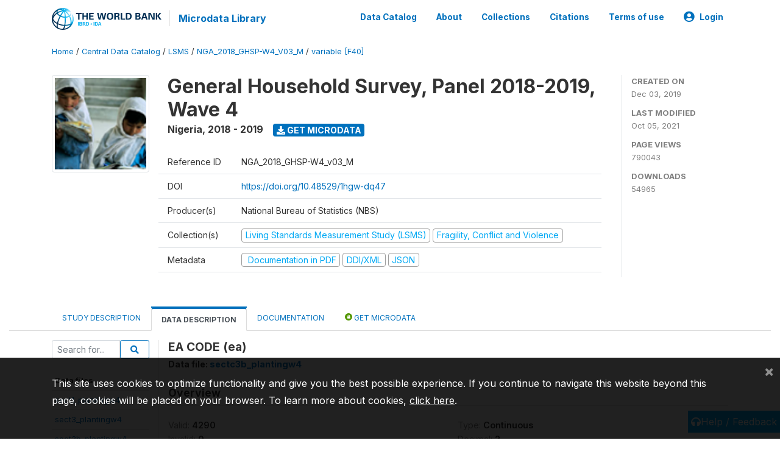

--- FILE ---
content_type: text/html; charset=UTF-8
request_url: https://microdata.worldbank.org/index.php/catalog/3557/variable/F40/V1412?name=ea
body_size: 10136
content:
<!DOCTYPE html>
<html>

<head>
    <meta charset="utf-8">
<meta http-equiv="X-UA-Compatible" content="IE=edge">
<meta name="viewport" content="width=device-width, initial-scale=1">

<title>Nigeria - General Household Survey, Panel 2018-2019, Wave 4</title>

    
    <link rel="stylesheet" href="https://cdnjs.cloudflare.com/ajax/libs/font-awesome/5.15.4/css/all.min.css" integrity="sha512-1ycn6IcaQQ40/MKBW2W4Rhis/DbILU74C1vSrLJxCq57o941Ym01SwNsOMqvEBFlcgUa6xLiPY/NS5R+E6ztJQ==" crossorigin="anonymous" referrerpolicy="no-referrer" />
    <link rel="stylesheet" href="https://stackpath.bootstrapcdn.com/bootstrap/4.1.3/css/bootstrap.min.css" integrity="sha384-MCw98/SFnGE8fJT3GXwEOngsV7Zt27NXFoaoApmYm81iuXoPkFOJwJ8ERdknLPMO" crossorigin="anonymous">
    

<link rel="stylesheet" href="https://microdata.worldbank.org/themes/nada52/css/style.css?v2023">
<link rel="stylesheet" href="https://microdata.worldbank.org/themes/nada52/css/custom.css?v2021">
<link rel="stylesheet" href="https://microdata.worldbank.org/themes/nada52/css/home.css?v03212019">
<link rel="stylesheet" href="https://microdata.worldbank.org/themes/nada52/css/variables.css?v07042021">
<link rel="stylesheet" href="https://microdata.worldbank.org/themes/nada52/css/facets.css?v062021">
<link rel="stylesheet" href="https://microdata.worldbank.org/themes/nada52/css/catalog-tab.css?v07052021">
<link rel="stylesheet" href="https://microdata.worldbank.org/themes/nada52/css/catalog-card.css?v10102021-1">
<link rel="stylesheet" href="https://microdata.worldbank.org/themes/nada52/css/filter-action-bar.css?v14052021-3">

    <script src="//code.jquery.com/jquery-3.2.1.min.js"></script>
    <script src="https://cdnjs.cloudflare.com/ajax/libs/popper.js/1.14.3/umd/popper.min.js" integrity="sha384-ZMP7rVo3mIykV+2+9J3UJ46jBk0WLaUAdn689aCwoqbBJiSnjAK/l8WvCWPIPm49" crossorigin="anonymous"></script>
    <script src="https://stackpath.bootstrapcdn.com/bootstrap/4.1.3/js/bootstrap.min.js" integrity="sha384-ChfqqxuZUCnJSK3+MXmPNIyE6ZbWh2IMqE241rYiqJxyMiZ6OW/JmZQ5stwEULTy" crossorigin="anonymous"></script>

<script type="text/javascript">
    var CI = {'base_url': 'https://microdata.worldbank.org/index.php'};

    if (top.frames.length!=0) {
        top.location=self.document.location;
    }

    $(document).ready(function()  {
        /*global ajax error handler */
        $( document ).ajaxError(function(event, jqxhr, settings, exception) {
            if(jqxhr.status==401){
                window.location=CI.base_url+'/auth/login/?destination=catalog/';
            }
            else if (jqxhr.status>=500){
                alert(jqxhr.responseText);
            }
        });

    }); //end-document-ready

</script>



</head>

<body>

    <!-- site header -->
    <style>
.site-header .navbar-light .no-logo .navbar-brand--sitename {border:0px!important;margin-left:0px}
.site-header .navbar-light .no-logo .nada-site-title {font-size:18px;}
</style>
<header class="site-header">
    
        

    <div class="container">

        <div class="row">
            <div class="col-12">
                <nav class="navbar navbar-expand-md navbar-light rounded navbar-toggleable-md wb-navbar">

                                                            <div class="navbar-brand">
                        <a href="http://www.worldbank.org" class="g01v1-logo wb-logo">
                            <img title="The World Bank Working for a World Free of Poverty" alt="The World Bank Working for a World Free of Poverty" src="https://microdata.worldbank.org/themes/nada52/images/logo-wb-header-en.svg" class="img-responsive">
                        </a>
                        <strong><a class="nada-sitename" href="https://microdata.worldbank.org/index.php">Microdata Library</a></strong>
                        
                    </div>
                    

                                                            

                    <button class="navbar-toggler navbar-toggler-right collapsed wb-navbar-button-toggler" type="button" data-toggle="collapse" data-target="#containerNavbar" aria-controls="containerNavbar" aria-expanded="false" aria-label="Toggle navigation">
                        <span class="navbar-toggler-icon"></span>
                    </button>

                    <!-- Start menus -->
                    <!-- Start menus -->
<div class="navbar-collapse collapse" id="containerNavbar" aria-expanded="false">
        <ul class="navbar-nav ml-auto">
                                            <li class="nav-item">
                <a   class="nav-link" href="https://microdata.worldbank.org/index.php/catalog">Data Catalog</a>
            </li>            
                                            <li class="nav-item">
                <a   class="nav-link" href="https://microdata.worldbank.org/index.php/about">About</a>
            </li>            
                                            <li class="nav-item">
                <a   class="nav-link" href="https://microdata.worldbank.org/index.php/collections">Collections</a>
            </li>            
                                            <li class="nav-item">
                <a   class="nav-link" href="https://microdata.worldbank.org/index.php/citations">Citations</a>
            </li>            
                                            <li class="nav-item">
                <a   class="nav-link" href="https://microdata.worldbank.org/index.php/terms-of-use">Terms of use</a>
            </li>            
        
        
<li class="nav-item dropdown">
                <a class="nav-link dropdown-toggle" href="" id="dropdownMenuLink" data-toggle="dropdown" aria-haspopup="true" aria-expanded="false">
                <i class="fas fa-user-circle fa-lg"></i>Login            </a>
            <div class="dropdown-menu dropdown-menu-right" aria-labelledby="dropdownMenuLink">
                <a class="dropdown-item" href="https://microdata.worldbank.org/index.php/auth/login">Login</a>
            </div>
                </li>
<!-- /row -->
    </ul>

</div>
<!-- Close Menus -->                    <!-- Close Menus -->

                </nav>
            </div>

        </div>
        <!-- /row -->

    </div>

</header>
    <!-- page body -->
    <div class="wp-page-body container-fluid page-catalog catalog-variable-F40-V1412">

        <div class="body-content-wrap theme-nada-2">

            <!--breadcrumbs -->
            <div class="container">
                                                    <ol class="breadcrumb wb-breadcrumb">
                        	    <div class="breadcrumbs" xmlns:v="http://rdf.data-vocabulary.org/#">
           <span typeof="v:Breadcrumb">
                		         <a href="https://microdata.worldbank.org/index.php/" rel="v:url" property="v:title">Home</a> /
                        
       </span>
                  <span typeof="v:Breadcrumb">
                		         <a href="https://microdata.worldbank.org/index.php/catalog" rel="v:url" property="v:title">Central Data Catalog</a> /
                        
       </span>
                  <span typeof="v:Breadcrumb">
                		         <a href="https://microdata.worldbank.org/index.php/catalog/lsms" rel="v:url" property="v:title">LSMS</a> /
                        
       </span>
                  <span typeof="v:Breadcrumb">
                		         <a href="https://microdata.worldbank.org/index.php/catalog/3557" rel="v:url" property="v:title">NGA_2018_GHSP-W4_V03_M</a> /
                        
       </span>
                  <span typeof="v:Breadcrumb">
        	         	         <a class="active" href="https://microdata.worldbank.org/index.php/catalog/3557/variable/F40" rel="v:url" property="v:title">variable [F40]</a>
                        
       </span>
               </div>
                    </ol>
                            </div>
            <!-- /breadcrumbs -->

            <style>
.metadata-sidebar-container .nav .active{
	background:#e9ecef;		
}
.study-metadata-page .page-header .nav-tabs .active a {
	background: white;
	font-weight: bold;
	border-top: 2px solid #0071bc;
	border-left:1px solid gainsboro;
	border-right:1px solid gainsboro;
}

.study-info-content {
    font-size: 14px;
}

.study-subtitle{
	font-size:.7em;
	margin-bottom:10px;
}

.badge-outline{
	background:transparent;
	color:#03a9f4;
	border:1px solid #9e9e9e;
}
.study-header-right-bar span{
	display:block;
	margin-bottom:15px;
}
.study-header-right-bar{
	font-size:14px;
	color:gray;
}
.get-microdata-btn{
	font-size:14px;
}

.link-col .badge{
	font-size:14px;
	font-weight:normal;
	background:transparent;
	border:1px solid #9E9E9E;
	color:#03a9f4;
}

.link-col .badge:hover{
	background:#03a9f4;
	color:#ffffff;
}

.study-header-right-bar .stat{
	margin-bottom:10px;
	font-size:small;
}

.study-header-right-bar .stat .stat-label{
	font-weight:bold;
	text-transform:uppercase;
}

.field-metadata__table_description__ref_country .field-value,
.field-metadata__study_desc__study_info__nation .field-value{
	max-height:350px;
	overflow:auto;
}
.field-metadata__table_description__ref_country .field-value  ::-webkit-scrollbar,
.field-metadata__study_desc__study_info__nation .field-value ::-webkit-scrollbar {
  -webkit-appearance: none;
  width: 7px;
}

.field-metadata__table_description__ref_country .field-value  ::-webkit-scrollbar-thumb,
.field-metadata__study_desc__study_info__nation .field-value ::-webkit-scrollbar-thumb {
  border-radius: 4px;
  background-color: rgba(0, 0, 0, .5);
  box-shadow: 0 0 1px rgba(255, 255, 255, .5);
}
</style>


<div class="page-body-full study-metadata-page">
	<span 
		id="dataset-metadata-info" 
		data-repositoryid="lsms"
		data-id="3557"
		data-idno="NGA_2018_GHSP-W4_v03_M"
	></span>

<div class="container-fluid page-header">
<div class="container">


<div class="row study-info">
					<div class="col-md-2">
			<div class="collection-thumb-container">
				<a href="https://microdata.worldbank.org/index.php/catalog/lsms">
				<img  src="https://microdata.worldbank.org/files/icon-lsms.png?v=1633435927" class="mr-3 img-fluid img-thumbnail" alt="lsms" title="Living Standards Measurement Study (LSMS)"/>
				</a>
			</div>		
		</div>
	
	<div class="col">
		
		<div>
		    <h1 class="mt-0 mb-1" id="dataset-title">
                <span>General Household Survey, Panel 2018-2019, Wave 4</span>
                            </h1>
            <div class="clearfix">
		        <h6 class="sub-title float-left" id="dataset-sub-title"><span id="dataset-country">Nigeria</span>, <span id="dataset-year">2018 - 2019</span></h6>
                                <a  
                    href="https://microdata.worldbank.org/index.php/catalog/3557/get-microdata" 
                    class="get-microdata-btn badge badge-primary wb-text-link-uppercase float-left ml-3" 
                    title="Get Microdata">					
                    <span class="fa fa-download"></span>
                    Get Microdata                </a>
                                
            </div>
		</div>

		<div class="row study-info-content">
		
            <div class="col pr-5">

                <div class="row mt-4 mb-2 pb-2  border-bottom">
                    <div class="col-md-2">
                        Reference ID                    </div>
                    <div class="col">
                        <div class="study-idno">
                            NGA_2018_GHSP-W4_v03_M                            
                        </div>
                    </div>
                </div>

                                <div class="row mb-2 pb-2  border-bottom">
                    <div class="col-md-2">
                        DOI                    </div>
                    <div class="col">
                        <div class="study-doi">
                                                            <a target="_blank" href="https://doi.org/10.48529/1hgw-dq47">https://doi.org/10.48529/1hgw-dq47</a>
                                                    </div>
                    </div>
                </div>
                		
                                <div class="row mb-2 pb-2  border-bottom">
                    <div class="col-md-2">
                        Producer(s)                    </div>
                    <div class="col">
                        <div class="producers">
                            National Bureau of Statistics (NBS)                        </div>
                    </div>
                </div>
                                
                
                 
                <div class="row  border-bottom mb-2 pb-2 mt-2">
                    <div class="col-md-2">
                        Collection(s)                    </div>
                    <div class="col">
                        <div class="collections link-col">           
                                                            <span class="collection">
                                    <a href="https://microdata.worldbank.org/index.php/collections/lsms">
                                        <span class="badge badge-primary">Living Standards Measurement Study (LSMS)</span>
                                    </a>                                    
                                </span>
                                                            <span class="collection">
                                    <a href="https://microdata.worldbank.org/index.php/collections/FCV">
                                        <span class="badge badge-primary">Fragility, Conflict and Violence</span>
                                    </a>                                    
                                </span>
                                                    </div>
                    </div>
                </div>
                
                <div class="row border-bottom mb-2 pb-2 mt-2">
                    <div class="col-md-2">
                        Metadata                    </div>
                    <div class="col">
                        <div class="metadata">
                            <!--metadata-->
                            <span class="mr-2 link-col">
                                                                                                    <a class="download" 
                                       href="https://microdata.worldbank.org/index.php/catalog/3557/pdf-documentation" 
                                       title="Documentation in PDF"
                                       data-filename="ddi-documentation-english_microdata-3557.pdf"
                                       data-dctype="report"
                                       data-isurl="0"
                                       data-extension="pdf"
                                       data-sid="3557">
                                        <span class="badge badge-success"><i class="fa fa-file-pdf-o" aria-hidden="true"> </i> Documentation in PDF</span>
                                    </a>
                                                            
                                                                    <a class="download" 
                                       href="https://microdata.worldbank.org/index.php/metadata/export/3557/ddi" 
                                       title="DDI Codebook (2.5)"
                                       data-filename="metadata-3557.xml"
                                       data-dctype="metadata"
                                       data-isurl="0"
                                       data-extension="xml"
                                       data-sid="3557">
                                        <span class="badge badge-primary"> DDI/XML</span>
                                    </a>
                                
                                <a class="download" 
                                   href="https://microdata.worldbank.org/index.php/metadata/export/3557/json" 
                                   title="JSON"
                                   data-filename="metadata-3557.json"
                                   data-dctype="metadata"
                                   data-isurl="0"
                                   data-extension="json"
                                   data-sid="3557">
                                    <span class="badge badge-info">JSON</span>
                                </a>
                            </span>	
                            <!--end-metadata-->
                        </div>
                    </div>
                </div>

                
                	    </div>
	
	</div>

	</div>

    <div class="col-md-2 border-left">
		<!--right-->
		<div class="study-header-right-bar">
				<div class="stat">
					<div class="stat-label">Created on </div>
					<div class="stat-value">Dec 03, 2019</div>
				</div>

				<div class="stat">
					<div class="stat-label">Last modified </div>
					<div class="stat-value">Oct 05, 2021</div>
				</div>
				
									<div class="stat">
						<div class="stat-label">Page views </div>
						<div class="stat-value">790043</div>
					</div>
				
									<div class="stat">
						<div class="stat-label">Downloads </div>
						<div class="stat-value">54965</div>
					</div>				
						</div>		
		<!--end-right-->
	</div>

</div>




<!-- Nav tabs -->
<ul class="nav nav-tabs wb-nav-tab-space flex-wrap" role="tablist">
								<li class="nav-item tab-description "  >
				<a href="https://microdata.worldbank.org/index.php/catalog/3557/study-description" class="nav-link wb-nav-link wb-text-link-uppercase " role="tab"  data-id="related-materials" >Study Description</a>
			</li>
										<li class="nav-item tab-data_dictionary active"  >
				<a href="https://microdata.worldbank.org/index.php/catalog/3557/data-dictionary" class="nav-link wb-nav-link wb-text-link-uppercase active" role="tab"  data-id="related-materials" >Data Description</a>
			</li>
										<li class="nav-item tab-related_materials "  >
				<a href="https://microdata.worldbank.org/index.php/catalog/3557/related-materials" class="nav-link wb-nav-link wb-text-link-uppercase " role="tab"  data-id="related-materials" >Documentation</a>
			</li>
										<li class="nav-item nav-item-get-microdata tab-get_microdata " >
				<a href="https://microdata.worldbank.org/index.php/catalog/3557/get-microdata" class="nav-link wb-nav-link wb-text-link-uppercase " role="tab" data-id="related-materials" >
					<span class="get-microdata icon-da-public"></span> Get Microdata				</a>
			</li>                            
										
	<!--review-->
	</ul>
<!-- end nav tabs -->
</div>
</div>



<div class="container study-metadata-body-content " >


<!-- tabs -->
<div id="tabs" class="study-metadata ui-tabs ui-widget ui-widget-content ui-corner-all study-tabs" >	
  
  <div id="tabs-1" aria-labelledby="ui-id-1" class="ui-tabs-panel ui-widget-content ui-corner-bottom" role="tabpanel" >
  	
        <div class="tab-body-no-sidebar-x"><style>
    .data-file-bg1 tr,.data-file-bg1 td {vertical-align: top;}
    .data-file-bg1 .col-1{width:100px;}
    .data-file-bg1 {margin-bottom:20px;}
    .var-info-panel{display:none;}
    .table-variable-list td{
        cursor:pointer;
    }
    
    .nada-list-group-item {
        position: relative;
        display: block;
        padding: 10px 15px;
        margin-bottom: -1px;
        background-color: #fff;
        border: 1px solid #ddd;
        border-left:0px;
        border-right:0px;
        font-size: small;
        border-bottom: 1px solid gainsboro;
        word-wrap: break-word;
        padding: 5px;
        padding-right: 10px;

    }

    .nada-list-group-title{
        font-weight:bold;
        border-top:0px;
    }

    .variable-groups-sidebar
    .nada-list-vgroup {
        padding-inline-start: 0px;
        font-size:small;
        list-style-type: none;
    }

    .nada-list-vgroup {
        list-style-type: none;
    }

    .nada-list-subgroup{
        padding-left:10px;
    }
    
    .table-variable-list .var-breadcrumb{
        display:none;
    }

    .nada-list-subgroup .nada-list-vgroup-item {
        padding-left: 24px;
        position: relative;
        list-style:none;
    }

    .nada-list-subgroup .nada-list-vgroup-item:before {
        position: absolute;
        font-family: 'FontAwesome';
        top: 0;
        left: 10px;
        content: "\f105";
    }

</style>

<div class="row">

    <div class="col-sm-2 col-md-2 col-lg-2 tab-sidebar hidden-sm-down sidebar-files">       

        <form method="get" action="https://microdata.worldbank.org/index.php/catalog/3557/search" class="dictionary-search">
        <div class="input-group input-group-sm">            
            <input type="text" name="vk" class="form-control" placeholder="Search for...">
            <span class="input-group-btn">
                <button class="btn btn-outline-primary btn-sm" type="submit"><i class="fa fa-search"></i></button>
            </span>
        </div>
        </form>
        
        <ul class="nada-list-group">
            <li class="nada-list-group-item nada-list-group-title">Data files</li>
                            <li class="nada-list-group-item">
                    <a href="https://microdata.worldbank.org/index.php/catalog/3557/data-dictionary/F2?file_name=sect1_plantingw4">sect1_plantingw4</a>
                </li>
                            <li class="nada-list-group-item">
                    <a href="https://microdata.worldbank.org/index.php/catalog/3557/data-dictionary/F3?file_name=sect3_plantingw4">sect3_plantingw4</a>
                </li>
                            <li class="nada-list-group-item">
                    <a href="https://microdata.worldbank.org/index.php/catalog/3557/data-dictionary/F4?file_name=sect3b_plantingw4">sect3b_plantingw4</a>
                </li>
                            <li class="nada-list-group-item">
                    <a href="https://microdata.worldbank.org/index.php/catalog/3557/data-dictionary/F5?file_name=sect3q38_plantingw4">sect3q38_plantingw4</a>
                </li>
                            <li class="nada-list-group-item">
                    <a href="https://microdata.worldbank.org/index.php/catalog/3557/data-dictionary/F6?file_name=sect4a1_plantingw4">sect4a1_plantingw4</a>
                </li>
                            <li class="nada-list-group-item">
                    <a href="https://microdata.worldbank.org/index.php/catalog/3557/data-dictionary/F7?file_name=sect4a2_plantingw4">sect4a2_plantingw4</a>
                </li>
                            <li class="nada-list-group-item">
                    <a href="https://microdata.worldbank.org/index.php/catalog/3557/data-dictionary/F8?file_name=sect4b_plantingw4">sect4b_plantingw4</a>
                </li>
                            <li class="nada-list-group-item">
                    <a href="https://microdata.worldbank.org/index.php/catalog/3557/data-dictionary/F9?file_name=sect4c1_plantingw4">sect4c1_plantingw4</a>
                </li>
                            <li class="nada-list-group-item">
                    <a href="https://microdata.worldbank.org/index.php/catalog/3557/data-dictionary/F10?file_name=sect4c2_plantingw4">sect4c2_plantingw4</a>
                </li>
                            <li class="nada-list-group-item">
                    <a href="https://microdata.worldbank.org/index.php/catalog/3557/data-dictionary/F11?file_name=sect4c3_plantingw4">sect4c3_plantingw4</a>
                </li>
                            <li class="nada-list-group-item">
                    <a href="https://microdata.worldbank.org/index.php/catalog/3557/data-dictionary/F12?file_name=sect5_plantingw4">sect5_plantingw4</a>
                </li>
                            <li class="nada-list-group-item">
                    <a href="https://microdata.worldbank.org/index.php/catalog/3557/data-dictionary/F13?file_name=sect7a_plantingw4">sect7a_plantingw4</a>
                </li>
                            <li class="nada-list-group-item">
                    <a href="https://microdata.worldbank.org/index.php/catalog/3557/data-dictionary/F14?file_name=sect7b_plantingw4">sect7b_plantingw4</a>
                </li>
                            <li class="nada-list-group-item">
                    <a href="https://microdata.worldbank.org/index.php/catalog/3557/data-dictionary/F15?file_name=sect8a_plantingw4">sect8a_plantingw4</a>
                </li>
                            <li class="nada-list-group-item">
                    <a href="https://microdata.worldbank.org/index.php/catalog/3557/data-dictionary/F16?file_name=sect8b_plantingw4">sect8b_plantingw4</a>
                </li>
                            <li class="nada-list-group-item">
                    <a href="https://microdata.worldbank.org/index.php/catalog/3557/data-dictionary/F17?file_name=sect8c_plantingw4">sect8c_plantingw4</a>
                </li>
                            <li class="nada-list-group-item">
                    <a href="https://microdata.worldbank.org/index.php/catalog/3557/data-dictionary/F18?file_name=sect9_plantingw4">sect9_plantingw4</a>
                </li>
                            <li class="nada-list-group-item">
                    <a href="https://microdata.worldbank.org/index.php/catalog/3557/data-dictionary/F19?file_name=sect11_plantingw4">sect11_plantingw4</a>
                </li>
                            <li class="nada-list-group-item">
                    <a href="https://microdata.worldbank.org/index.php/catalog/3557/data-dictionary/F20?file_name=aux_plantingw4">aux_plantingw4</a>
                </li>
                            <li class="nada-list-group-item">
                    <a href="https://microdata.worldbank.org/index.php/catalog/3557/data-dictionary/F21?file_name=sect11a_plantingw4">sect11a_plantingw4</a>
                </li>
                            <li class="nada-list-group-item">
                    <a href="https://microdata.worldbank.org/index.php/catalog/3557/data-dictionary/F22?file_name=sect11b1_plantingw4">sect11b1_plantingw4</a>
                </li>
                            <li class="nada-list-group-item">
                    <a href="https://microdata.worldbank.org/index.php/catalog/3557/data-dictionary/F23?file_name=sect11b1q10_plantingw4">sect11b1q10_plantingw4</a>
                </li>
                            <li class="nada-list-group-item">
                    <a href="https://microdata.worldbank.org/index.php/catalog/3557/data-dictionary/F24?file_name=sect11c1a_plantingw4">sect11c1a_plantingw4</a>
                </li>
                            <li class="nada-list-group-item">
                    <a href="https://microdata.worldbank.org/index.php/catalog/3557/data-dictionary/F25?file_name=sect11c1b_plantingw4">sect11c1b_plantingw4</a>
                </li>
                            <li class="nada-list-group-item">
                    <a href="https://microdata.worldbank.org/index.php/catalog/3557/data-dictionary/F26?file_name=sect11e1_plantingw4">sect11e1_plantingw4</a>
                </li>
                            <li class="nada-list-group-item">
                    <a href="https://microdata.worldbank.org/index.php/catalog/3557/data-dictionary/F27?file_name=sect11e2_plantingw4">sect11e2_plantingw4</a>
                </li>
                            <li class="nada-list-group-item">
                    <a href="https://microdata.worldbank.org/index.php/catalog/3557/data-dictionary/F28?file_name=sect11f_plantingw4">sect11f_plantingw4</a>
                </li>
                            <li class="nada-list-group-item">
                    <a href="https://microdata.worldbank.org/index.php/catalog/3557/data-dictionary/F29?file_name=sect11i_plantingw4">sect11i_plantingw4</a>
                </li>
                            <li class="nada-list-group-item">
                    <a href="https://microdata.worldbank.org/index.php/catalog/3557/data-dictionary/F30?file_name=sect11j_plantingw4">sect11j_plantingw4</a>
                </li>
                            <li class="nada-list-group-item">
                    <a href="https://microdata.worldbank.org/index.php/catalog/3557/data-dictionary/F31?file_name=sect11k1_plantingw4">sect11k1_plantingw4</a>
                </li>
                            <li class="nada-list-group-item">
                    <a href="https://microdata.worldbank.org/index.php/catalog/3557/data-dictionary/F32?file_name=sect11k2_plantingw4">sect11k2_plantingw4</a>
                </li>
                            <li class="nada-list-group-item">
                    <a href="https://microdata.worldbank.org/index.php/catalog/3557/data-dictionary/F33?file_name=sect11k3_plantingw4">sect11k3_plantingw4</a>
                </li>
                            <li class="nada-list-group-item">
                    <a href="https://microdata.worldbank.org/index.php/catalog/3557/data-dictionary/F34?file_name=sect11l1_plantingw4">sect11l1_plantingw4</a>
                </li>
                            <li class="nada-list-group-item">
                    <a href="https://microdata.worldbank.org/index.php/catalog/3557/data-dictionary/F35?file_name=sect11l2_plantingw4">sect11l2_plantingw4</a>
                </li>
                            <li class="nada-list-group-item">
                    <a href="https://microdata.worldbank.org/index.php/catalog/3557/data-dictionary/F36?file_name=sectc_plantingw4">sectc_plantingw4</a>
                </li>
                            <li class="nada-list-group-item">
                    <a href="https://microdata.worldbank.org/index.php/catalog/3557/data-dictionary/F37?file_name=sectc1_plantingw4">sectc1_plantingw4</a>
                </li>
                            <li class="nada-list-group-item">
                    <a href="https://microdata.worldbank.org/index.php/catalog/3557/data-dictionary/F38?file_name=sectc2_plantingw4">sectc2_plantingw4</a>
                </li>
                            <li class="nada-list-group-item">
                    <a href="https://microdata.worldbank.org/index.php/catalog/3557/data-dictionary/F39?file_name=sectc3a_plantingw4">sectc3a_plantingw4</a>
                </li>
                            <li class="nada-list-group-item">
                    <a href="https://microdata.worldbank.org/index.php/catalog/3557/data-dictionary/F40?file_name=sectc3b_plantingw4">sectc3b_plantingw4</a>
                </li>
                            <li class="nada-list-group-item">
                    <a href="https://microdata.worldbank.org/index.php/catalog/3557/data-dictionary/F41?file_name=sectc4a_plantingw4">sectc4a_plantingw4</a>
                </li>
                            <li class="nada-list-group-item">
                    <a href="https://microdata.worldbank.org/index.php/catalog/3557/data-dictionary/F42?file_name=sectc4b_plantingw4">sectc4b_plantingw4</a>
                </li>
                            <li class="nada-list-group-item">
                    <a href="https://microdata.worldbank.org/index.php/catalog/3557/data-dictionary/F43?file_name=sectc4c_plantingw4">sectc4c_plantingw4</a>
                </li>
                            <li class="nada-list-group-item">
                    <a href="https://microdata.worldbank.org/index.php/catalog/3557/data-dictionary/F45?file_name=sect2_harvestw4">sect2_harvestw4</a>
                </li>
                            <li class="nada-list-group-item">
                    <a href="https://microdata.worldbank.org/index.php/catalog/3557/data-dictionary/F46?file_name=sect3a_harvestw4">sect3a_harvestw4</a>
                </li>
                            <li class="nada-list-group-item">
                    <a href="https://microdata.worldbank.org/index.php/catalog/3557/data-dictionary/F47?file_name=sect3b_harvestw4">sect3b_harvestw4</a>
                </li>
                            <li class="nada-list-group-item">
                    <a href="https://microdata.worldbank.org/index.php/catalog/3557/data-dictionary/F48?file_name=sect4a_harvestw4">sect4a_harvestw4</a>
                </li>
                            <li class="nada-list-group-item">
                    <a href="https://microdata.worldbank.org/index.php/catalog/3557/data-dictionary/F49?file_name=sect6_harvestw4">sect6_harvestw4</a>
                </li>
                            <li class="nada-list-group-item">
                    <a href="https://microdata.worldbank.org/index.php/catalog/3557/data-dictionary/F50?file_name=sect9a_harvestw4">sect9a_harvestw4</a>
                </li>
                            <li class="nada-list-group-item">
                    <a href="https://microdata.worldbank.org/index.php/catalog/3557/data-dictionary/F51?file_name=sect9b_harvestw4">sect9b_harvestw4</a>
                </li>
                            <li class="nada-list-group-item">
                    <a href="https://microdata.worldbank.org/index.php/catalog/3557/data-dictionary/F52?file_name=sect9c_harvestw4">sect9c_harvestw4</a>
                </li>
                            <li class="nada-list-group-item">
                    <a href="https://microdata.worldbank.org/index.php/catalog/3557/data-dictionary/F53?file_name=sect9d_harvestw4">sect9d_harvestw4</a>
                </li>
                            <li class="nada-list-group-item">
                    <a href="https://microdata.worldbank.org/index.php/catalog/3557/data-dictionary/F54?file_name=sect10a_harvestw4">sect10a_harvestw4</a>
                </li>
                            <li class="nada-list-group-item">
                    <a href="https://microdata.worldbank.org/index.php/catalog/3557/data-dictionary/F55?file_name=sect10b_harvestw4">sect10b_harvestw4</a>
                </li>
                            <li class="nada-list-group-item">
                    <a href="https://microdata.worldbank.org/index.php/catalog/3557/data-dictionary/F56?file_name=sect10c_harvestw4">sect10c_harvestw4</a>
                </li>
                            <li class="nada-list-group-item">
                    <a href="https://microdata.worldbank.org/index.php/catalog/3557/data-dictionary/F57?file_name=sect11a_harvestw4">sect11a_harvestw4</a>
                </li>
                            <li class="nada-list-group-item">
                    <a href="https://microdata.worldbank.org/index.php/catalog/3557/data-dictionary/F58?file_name=sect11b_harvestw4">sect11b_harvestw4</a>
                </li>
                            <li class="nada-list-group-item">
                    <a href="https://microdata.worldbank.org/index.php/catalog/3557/data-dictionary/F59?file_name=sect11c_harvestw4">sect11c_harvestw4</a>
                </li>
                            <li class="nada-list-group-item">
                    <a href="https://microdata.worldbank.org/index.php/catalog/3557/data-dictionary/F60?file_name=sect11d_harvestw4">sect11d_harvestw4</a>
                </li>
                            <li class="nada-list-group-item">
                    <a href="https://microdata.worldbank.org/index.php/catalog/3557/data-dictionary/F61?file_name=sect12_harvestw4">sect12_harvestw4</a>
                </li>
                            <li class="nada-list-group-item">
                    <a href="https://microdata.worldbank.org/index.php/catalog/3557/data-dictionary/F62?file_name=sect13_harvestw4">sect13_harvestw4</a>
                </li>
                            <li class="nada-list-group-item">
                    <a href="https://microdata.worldbank.org/index.php/catalog/3557/data-dictionary/F63?file_name=sect14a_harvestw4">sect14a_harvestw4</a>
                </li>
                            <li class="nada-list-group-item">
                    <a href="https://microdata.worldbank.org/index.php/catalog/3557/data-dictionary/F64?file_name=sect14b_harvestw4">sect14b_harvestw4</a>
                </li>
                            <li class="nada-list-group-item">
                    <a href="https://microdata.worldbank.org/index.php/catalog/3557/data-dictionary/F65?file_name=sect15a_harvestw4">sect15a_harvestw4</a>
                </li>
                            <li class="nada-list-group-item">
                    <a href="https://microdata.worldbank.org/index.php/catalog/3557/data-dictionary/F66?file_name=aux_harvestw4">aux_harvestw4</a>
                </li>
                            <li class="nada-list-group-item">
                    <a href="https://microdata.worldbank.org/index.php/catalog/3557/data-dictionary/F67?file_name=sectaa_harvestw4">sectaa_harvestw4</a>
                </li>
                            <li class="nada-list-group-item">
                    <a href="https://microdata.worldbank.org/index.php/catalog/3557/data-dictionary/F68?file_name=secta2a_harvestw4">secta2a_harvestw4</a>
                </li>
                            <li class="nada-list-group-item">
                    <a href="https://microdata.worldbank.org/index.php/catalog/3557/data-dictionary/F69?file_name=secta2b_harvestw4">secta2b_harvestw4</a>
                </li>
                            <li class="nada-list-group-item">
                    <a href="https://microdata.worldbank.org/index.php/catalog/3557/data-dictionary/F70?file_name=secta3i_harvestw4">secta3i_harvestw4</a>
                </li>
                            <li class="nada-list-group-item">
                    <a href="https://microdata.worldbank.org/index.php/catalog/3557/data-dictionary/F72?file_name=secta3iii_harvestw4">secta3iii_harvestw4</a>
                </li>
                            <li class="nada-list-group-item">
                    <a href="https://microdata.worldbank.org/index.php/catalog/3557/data-dictionary/F73?file_name=secta4_harvestw4">secta4_harvestw4</a>
                </li>
                            <li class="nada-list-group-item">
                    <a href="https://microdata.worldbank.org/index.php/catalog/3557/data-dictionary/F74?file_name=secta5b_harvestw4">secta5b_harvestw4</a>
                </li>
                            <li class="nada-list-group-item">
                    <a href="https://microdata.worldbank.org/index.php/catalog/3557/data-dictionary/F75?file_name=secta9a_harvestw4">secta9a_harvestw4</a>
                </li>
                            <li class="nada-list-group-item">
                    <a href="https://microdata.worldbank.org/index.php/catalog/3557/data-dictionary/F76?file_name=secta11c2_harvestw4">secta11c2_harvestw4</a>
                </li>
                            <li class="nada-list-group-item">
                    <a href="https://microdata.worldbank.org/index.php/catalog/3557/data-dictionary/F77?file_name=secta11c3_harvestw4">secta11c3_harvestw4</a>
                </li>
                            <li class="nada-list-group-item">
                    <a href="https://microdata.worldbank.org/index.php/catalog/3557/data-dictionary/F78?file_name=secta11c3q12_harvestw4">secta11c3q12_harvestw4</a>
                </li>
                            <li class="nada-list-group-item">
                    <a href="https://microdata.worldbank.org/index.php/catalog/3557/data-dictionary/F79?file_name=sectaphl1_harvestw4">sectaphl1_harvestw4</a>
                </li>
                            <li class="nada-list-group-item">
                    <a href="https://microdata.worldbank.org/index.php/catalog/3557/data-dictionary/F80?file_name=sectaphl2_harvestw4">sectaphl2_harvestw4</a>
                </li>
                            <li class="nada-list-group-item">
                    <a href="https://microdata.worldbank.org/index.php/catalog/3557/data-dictionary/F81?file_name=sectc_harvestw4">sectc_harvestw4</a>
                </li>
                            <li class="nada-list-group-item">
                    <a href="https://microdata.worldbank.org/index.php/catalog/3557/data-dictionary/F82?file_name=sectc1_harvestw4">sectc1_harvestw4</a>
                </li>
                            <li class="nada-list-group-item">
                    <a href="https://microdata.worldbank.org/index.php/catalog/3557/data-dictionary/F83?file_name=sectc2_harvestw4">sectc2_harvestw4</a>
                </li>
                            <li class="nada-list-group-item">
                    <a href="https://microdata.worldbank.org/index.php/catalog/3557/data-dictionary/F84?file_name=sectc3_harvestw4">sectc3_harvestw4</a>
                </li>
                            <li class="nada-list-group-item">
                    <a href="https://microdata.worldbank.org/index.php/catalog/3557/data-dictionary/F85?file_name=sectc4_harvestw4">sectc4_harvestw4</a>
                </li>
                            <li class="nada-list-group-item">
                    <a href="https://microdata.worldbank.org/index.php/catalog/3557/data-dictionary/F86?file_name=sectc5_harvestw4">sectc5_harvestw4</a>
                </li>
                            <li class="nada-list-group-item">
                    <a href="https://microdata.worldbank.org/index.php/catalog/3557/data-dictionary/F87?file_name=sectc6_harvestw4">sectc6_harvestw4</a>
                </li>
                            <li class="nada-list-group-item">
                    <a href="https://microdata.worldbank.org/index.php/catalog/3557/data-dictionary/F88?file_name=sectc7_harvestw4">sectc7_harvestw4</a>
                </li>
                            <li class="nada-list-group-item">
                    <a href="https://microdata.worldbank.org/index.php/catalog/3557/data-dictionary/F89?file_name=sectc8_harvestw4">sectc8_harvestw4</a>
                </li>
                            <li class="nada-list-group-item">
                    <a href="https://microdata.worldbank.org/index.php/catalog/3557/data-dictionary/F90?file_name=sectc9a_harvestw4">sectc9a_harvestw4</a>
                </li>
                            <li class="nada-list-group-item">
                    <a href="https://microdata.worldbank.org/index.php/catalog/3557/data-dictionary/F91?file_name=sectc9b_harvestw4">sectc9b_harvestw4</a>
                </li>
                            <li class="nada-list-group-item">
                    <a href="https://microdata.worldbank.org/index.php/catalog/3557/data-dictionary/F92?file_name=sect11a1_plantingw4">sect11a1_plantingw4</a>
                </li>
                            <li class="nada-list-group-item">
                    <a href="https://microdata.worldbank.org/index.php/catalog/3557/data-dictionary/F93?file_name=sect1_harvestw4">sect1_harvestw4</a>
                </li>
                            <li class="nada-list-group-item">
                    <a href="https://microdata.worldbank.org/index.php/catalog/3557/data-dictionary/F94?file_name=secta1_harvestw4">secta1_harvestw4</a>
                </li>
                            <li class="nada-list-group-item">
                    <a href="https://microdata.worldbank.org/index.php/catalog/3557/data-dictionary/F95?file_name=nga_householdgeovars_y4">nga_householdgeovars_y4</a>
                </li>
                            <li class="nada-list-group-item">
                    <a href="https://microdata.worldbank.org/index.php/catalog/3557/data-dictionary/F96?file_name=nga_plotgeovariables_y4">nga_plotgeovariables_y4</a>
                </li>
                            <li class="nada-list-group-item">
                    <a href="https://microdata.worldbank.org/index.php/catalog/3557/data-dictionary/F97?file_name=secta3ii_harvestw4">secta3ii_harvestw4</a>
                </li>
                            <li class="nada-list-group-item">
                    <a href="https://microdata.worldbank.org/index.php/catalog/3557/data-dictionary/F98?file_name=secta_plantingw4">secta_plantingw4</a>
                </li>
                            <li class="nada-list-group-item">
                    <a href="https://microdata.worldbank.org/index.php/catalog/3557/data-dictionary/F99?file_name=secta_harvestw4">secta_harvestw4</a>
                </li>
                            <li class="nada-list-group-item">
                    <a href="https://microdata.worldbank.org/index.php/catalog/3557/data-dictionary/F100?file_name=totcons_final">totcons_final</a>
                </li>
                    </ul>

        
    </div>

    <div class="col-sm-10 col-md-10 col-lg-10 wb-border-left tab-body body-files">
        
        <div class="variable-metadata">
            <style>
    .fld-inline .fld-name{color:gray;}
    .fld-container,.clear{clear:both;}

    .var-breadcrumb{
        list-style:none;
        clear:both;
        margin-bottom:25px;
        color:gray;
    }

    .var-breadcrumb li{display:inline;}
    .variables-container .bar-container {min-width:150px;}
</style>



<div class="variable-container">
    <h2>EA CODE (ea)</h2>
    <h5 class="var-file">Data file: <a href="https://microdata.worldbank.org/index.php/catalog/3557/data-dictionary/F40">sectc3b_plantingw4</a></h5>

        
    <h3 class="xsl-subtitle">Overview</h3>

    <div class="row">
            <div class="col-md-6">
                                            <div class="fld-inline sum-stat sum-stat-vald-">
                    <span class="fld-name sum-stat-type">Valid: </span>
                    <span class="fld-value sum-stat-value">4290</span>
                </div>
                                            <div class="fld-inline sum-stat sum-stat-invd-">
                    <span class="fld-name sum-stat-type">Invalid: </span>
                    <span class="fld-value sum-stat-value">0</span>
                </div>
                                            <div class="fld-inline sum-stat sum-stat-min-">
                    <span class="fld-name sum-stat-type">Minimum: </span>
                    <span class="fld-value sum-stat-value">6</span>
                </div>
                                            <div class="fld-inline sum-stat sum-stat-max-">
                    <span class="fld-name sum-stat-type">Maximum: </span>
                    <span class="fld-value sum-stat-value">5126</span>
                </div>
                    </div>
    
    <!--other stats-->
            
    <div class="col-md-6">
                                            <div class="fld-inline sum-stat sum-stat-var_intrvl">
                <span class="fld-name sum-stat-type">Type: </span>
                <span class="fld-value sum-stat-value">Continuous</span>
            </div>
                                                        <div class="fld-inline sum-stat sum-stat-var_dcml">
                <span class="fld-name sum-stat-type">Decimal: </span>
                <span class="fld-value sum-stat-value">2</span>
            </div>
                                                        <div class="fld-inline sum-stat sum-stat-loc_start_pos">
                <span class="fld-name sum-stat-type">Start: </span>
                <span class="fld-value sum-stat-value">21</span>
            </div>
                                                        <div class="fld-inline sum-stat sum-stat-loc_end_pos">
                <span class="fld-name sum-stat-type">End: </span>
                <span class="fld-value sum-stat-value">27</span>
            </div>
                                                        <div class="fld-inline sum-stat sum-stat-loc_width">
                <span class="fld-name sum-stat-type">Width: </span>
                <span class="fld-value sum-stat-value">7</span>
            </div>
                    
                <div class="fld-inline sum-stat sum-stat-range">
            <span class="fld-name sum-stat-type">Range: </span>
                                                <span class="fld-value sum-stat-value">
                6 - 5126            </span>
        </div>
                
                <div class="fld-inline sum-stat var-format">
            <span class="fld-name var-format-fld">Format: </span>
                                    <span class="fld-value format-value">Numeric</span>
        </div>
        
        
        
    </div>
    </div>

    
    <div class="clear"></div>

    <!-- data_collection -->
         
                     
                     
                     
                     
                     
                


    <!-- description -->
         
                     
                     
                

         
                


         
                     
                

         
                     
                

<!--end-container-->
</div>


        </div>

    </div>
</div>

<script type="application/javascript">
    $(document).ready(function () {

        //show/hide variable info
        $(document.body).on("click",".data-dictionary .var-row", function(){
            var variable=$(this).find(".var-id");
            if(variable){
                get_variable(variable);
            }
            return false;
        });

    });

    function get_variable(var_obj)
    {
        var i18n={
		'js_loading':"Loading, please wait...",
		};

        //panel id
        var pnl="#pnl-"+var_obj.attr("id");
        var pnl_body=$(pnl).find(".panel-td");

        //collapse
        if ($(var_obj).closest(".var-row").is(".pnl-active")){
            $(var_obj).closest(".var-row").toggleClass("pnl-active");
            $(pnl).hide();
            return;
        }

        //hide any open panels
        $('.data-dictionary .var-info-panel').hide();

        //unset any active panels
        $(".data-dictionary .var-row").removeClass("pnl-active");

        //error handler
        variable_error_handler(pnl_body);

        $(pnl).show();
        $(var_obj).closest(".var-row").toggleClass("pnl-active");
        $(pnl_body).html('<i class="fa fa-spinner fa-pulse fa-2x fa-fw"></i> '+ i18n.js_loading); 
        $(pnl_body).load(var_obj.attr("href")+'&ajax=true', function(){
            var fooOffset = jQuery('.pnl-active').offset(),
                destination = fooOffset.top;
            $('html,body').animate({scrollTop: destination-50}, 500);
        })
    }


    //show/hide resource
    function toggle_resource(element_id){
        $("#"+element_id).toggle();
    }

    function variable_error_handler(pnl)
    {
        $.ajaxSetup({
            error:function(XHR,e)	{
                $(pnl).html('<div class="error">'+XHR.responseText+'</div>');
            }
        });
    }

</script></div>
    
	<div class="mt-5">                
            <a class="btn btn-sm btn-secondary" href="https://microdata.worldbank.org/index.php/catalog"><i class="fas fa-arrow-circle-left"></i> Back to Catalog</a>
        </div>
  </div>
</div>
<!-- end-tabs-->    
   </div> 
</div>


<!--survey summary resources-->
<script type="text/javascript">
	function toggle_resource(element_id){
		$("#"+element_id).parent(".resource").toggleClass("active");
		$("#"+element_id).toggle();
	}
	
	$(document).ready(function () { 
		bind_behaviours();
		
		$(".show-datafiles").click(function(){
			$(".data-files .hidden").removeClass("hidden");
			$(".show-datafiles").hide();
			return false;
		});

		//setup bootstrap scrollspy
		$("body").attr('data-spy', 'scroll');
		$("body").attr('data-target', '#dataset-metadata-sidebar');
		$("body").attr('data-offset', '0');
		$("body").scrollspy('refresh');

	});	
	
	function bind_behaviours() {
		//show variable info by id
		$(".resource-info").unbind('click');
		$(".resource-info").click(function(){
			if($(this).attr("id")!=''){
				toggle_resource('info_'+$(this).attr("id"));
			}
			return false;
		});			
	}
</script>        </div>
    </div>

    <!-- page footer -->
    <footer>
    <!-- footer top section -->
        <!-- End footer top section -->
    <button onclick="javascript:uvClick()" style="background: #03A9F4;position: fixed;right: 0px;border: none;padding: 5px;color: white;bottom: 10px;"> 
        <i class="fa fa-headphones headphones-help-widget" aria-hidden="true"></i><span>Help / Feedback</span>
    </button>
    <script type="text/javascript" src="https://microdata.worldbank.org/themes/bootstrap4/js/uservoice.inc.js?v=202010"></script>

    <!-- footer bottom section -->
    <div class="full-row-footer-black-components">
        <div class="container">
            <div class="footer">
                <div class="row">

                    <!-- / WB logo and Wbg partnership -->
                    <div class="col-12 col-md-2">

                        <div class="text-center text-lg-left">
                            <a href="http://www.worldbank.org/">
                                <img src="https://www.worldbank.org/content/dam/wbr-redesign/logos/logo-wbg-footer-en.svg" title="The World Bank Working for a World Free of Poverty" alt="The World Bank Working for a World Free of Poverty">
                            </a>
                        </div>

                    </div>
                    <div class="col-12 col-md-4  footer-bottom-left">
                        <ul class="footer-ul-links-centered">
                            <li>
                                <a class="wbg-partnership" title="International Bank for Reconstruction and Development" href="http://www.worldbank.org/en/who-we-are/ibrd">IBRD</a>
                                <a class="wbg-partnership" title="International Development Association" href="http://www.worldbank.org/ida">IDA</a>
                                <a class="wbg-partnership" title="International Finance Corporation" href="http://www.ifc.org/">IFC</a>
                                <a class="wbg-partnership" title="Multilateral Investment Guarantee Agency" href="http://www.miga.org/">MIGA</a>
                                <a class="wbg-partnership" title="International Centre for Settlement of Investment Disputes" href="http://icsid.worldbank.org/">ICSID</a>
                            </li>

                        </ul>
                    </div>
                    <!-- / WB logo and Wbg partnership -->

                    <!-- Dropdown and fraud  -->
                    <div class="col-12 col-md-6 footer-bottom-right">
                        <div class="">
                            <div class="footer-copy-right">

                                <p class="text-center text-lg-right">

                                    <small>
                                        ©
                                        <script language="JavaScript">
                                            var time = new Date();
                                            var year = time.getYear();
                                            if (year < 2000)
                                                year = year + 1900 + ", ";
                                            document.write(year); // End -->
                                        </script> The World Bank Group, All Rights Reserved.
                                    </small>

                                </p>

                            </div>

                        </div>
                    </div>
                    <!-- / dropdown and fraud  -->

                </div>
            </div>
        </div>
    </div>
</footer>

<style>
.consent-text,
.consent-text p,
.consent-text button,
.consent-text a
{
    color:white;
}

.consent-text a:link{
    text-decoration:underline;
}

.consent-text button,
.consent-text button:hover
{
    color:white;
    position:absolute;
    top:10px;
    right:10px;
}

.consent-popup{
    display:none;
	padding:25px 10px;
}
</style>


<div class="fixed-bottom consent-popup" style="background:rgba(0,0,0,0.87);">

<div class="container consent-text" >
       <p>This site uses cookies to optimize functionality and give you the best possible experience. If you continue to navigate this website beyond this page, cookies will be placed on your browser. To learn more about cookies,&nbsp;<a href="https://www.worldbank.org/en/about/legal/privacy-notice">click here</a>.</p>        
        <button type="button" class="close consent-close" aria-label="Close" >
            <span aria-hidden="true">&times;</span>
        </button>
</div>

</div>


<script>

function create_cookie(name,value,days) {
	if (days) {
		var date = new Date();
		date.setTime(date.getTime()+(days*24*60*60*1000));
		var expires = "; expires="+date.toGMTString();
	}
	else var expires = "";
	document.cookie = name+"="+value+expires+"; path=/";
}

function read_cookie(name) {
	var nameEQ = name + "=";
	var ca = document.cookie.split(';');
	for(var i=0;i < ca.length;i++) {
		var c = ca[i];
		while (c.charAt(0)==' ') c = c.substring(1,c.length);
		if (c.indexOf(nameEQ) == 0) return c.substring(nameEQ.length,c.length);
	}
	return null;
}

function erase_cookie(name) {
	create_cookie(name,"",-1);
}

$(document).ready(function() {
    var consent=read_cookie("ml_consent");
		
    if(consent==null || consent==''){
        $(".consent-popup").show();
    }
    else{
        $(".consent-popup").hide();
    }
});


$(document.body).on("click",".consent-close", function(){ 
    create_cookie('ml_consent',1,0);
    $(".consent-popup").hide();
});
</script>    
	<script src="//assets.adobedtm.com/572ee9d70241b5c796ae15c773eaaee4365408ec/satelliteLib-efd6120a6f6ed94da49cf49e2ba626ac110c7e3c.js"></script>
	



<script>
	var s_repo="CENTRAL"; 				s_repo="LSMS";
	
var wbgData = wbgData || {};
wbgData.page={
	pageInfo: {
		channel: "DEC Microdata Catalog EXT",
		pageName: 'microdata-ext:'+document.title, //(required) - unique page name
		pageCategory: "", //home, errorPage, search results
		pageUid: 'microdata-ext:'+document.title,
		pageFirstPub: "",
		pageLastMod: "",
		author: "",
		topicTag: "",
		subtopicTag: "",
		contentType: "",
		channel: 'DEC Microdata Catalog EXT',//required
		webpackage: s_repo //repository
	},
      sectionInfo: {
          siteSection: s_repo,
          subsectionP2: $("#dataset-metadata-info").attr("data-idno"),
          subsectionP3: $("#dataset-country").text(),
          subsectionP4: $("#dataset-year").text(),
          subsectionP5: $("#dataset-metadata-info").attr("data-idno"),
      }
}
wbgData.site = {
      pageLoad: "N",
      siteInfo: {
          siteLanguage: "en",
          siteCountry: "",
          siteEnv: "PROD",
          siteType: "microdata",
          siteRegion: "",
          userIpaddressType: "",
      },
      techInfo: {
          cmsType: "NADA",
          bussVPUnit: "dec",
          bussUnit: "decsu",
          bussUserGroup: "external",
          bussAgency: "ibrd",
      }
  }

</script>

<script type="text/javascript">
$(document).ready(function(){
	_satellite.track("dynamicdata");
	_satellite.pageBottom();
});	
</script>

<script language="JavaScript">
$(document).ready(function() 
{	
	//make all download links open in new 
	$(".download").attr('target', '_blank');
	
	//custom links
	$(".download").mousedown(function(e) {
		ss=s_gi(s_account);
		ss.pageName='download:'+$(this).attr("title");
		ss.pageURL=$(this).attr("href");
		ss.events="download";
		ss.prop2=$("#dataset-metadata-info").attr("data-repositoryid");//repositoryid
		ss.prop3=$("#dataset-metadata-info").attr("data-id");//dataset-id
		ss.prop4=$("#dataset-metadata-info").attr("data-idno");//dataset-idno
		ss.prop5=$("#dataset-country").text();//dataset-country
		ss.prop6=$("#dataset-year").text();//dataset-year
		ss.prop12=$(this).attr("data-extension");//file-extension
		ss.prop22=$(this).attr("data-filename");//file name
		ss.prop9=$(this).attr("data-dctype");//file type
		ss.prop33=$(this).attr("href");//download link
		ss.prop20='download';
		try{
			ss.t();
		}
		catch(err){
			console.log(err);
		}	
	});
	
	$(document).ajaxSend(function(event, request, settings) {		

		var ss_prop1='search';
		//catalog search
		if (settings.url.indexOf("catalog/search") != -1) {
			var pos=settings.url.indexOf("?");
			if (pos != -1) {
				ss_prop1=s_repo.concat("> Search " + settings.url.substring(pos) );
			}
		}	
		else {
				ss_prop1=settings.url;
		}		
				
		ss=s_gi(s_account);
		ss.pageName=ss_prop1;
		ss.pageURL=ss_prop1;
		ss.events="search";
		try{
			ss.t();
		}
		catch(err){
			console.log(err);
		}
	});

});
</script>






</body>

</html>

--- FILE ---
content_type: application/javascript; charset=utf-8
request_url: https://by2.uservoice.com/t2/136660/web/track.js?_=1763498356042&s=0&c=__uvSessionData0&d=eyJlIjp7InUiOiJodHRwczovL21pY3JvZGF0YS53b3JsZGJhbmsub3JnL2luZGV4LnBocC9jYXRhbG9nLzM1NTcvdmFyaWFibGUvRjQwL1YxNDEyP25hbWU9ZWEiLCJyIjoiIn19
body_size: 22
content:
__uvSessionData0({"uvts":"bdbcb47d-bf8c-48e1-50e4-6a1ed2afc6d1"});